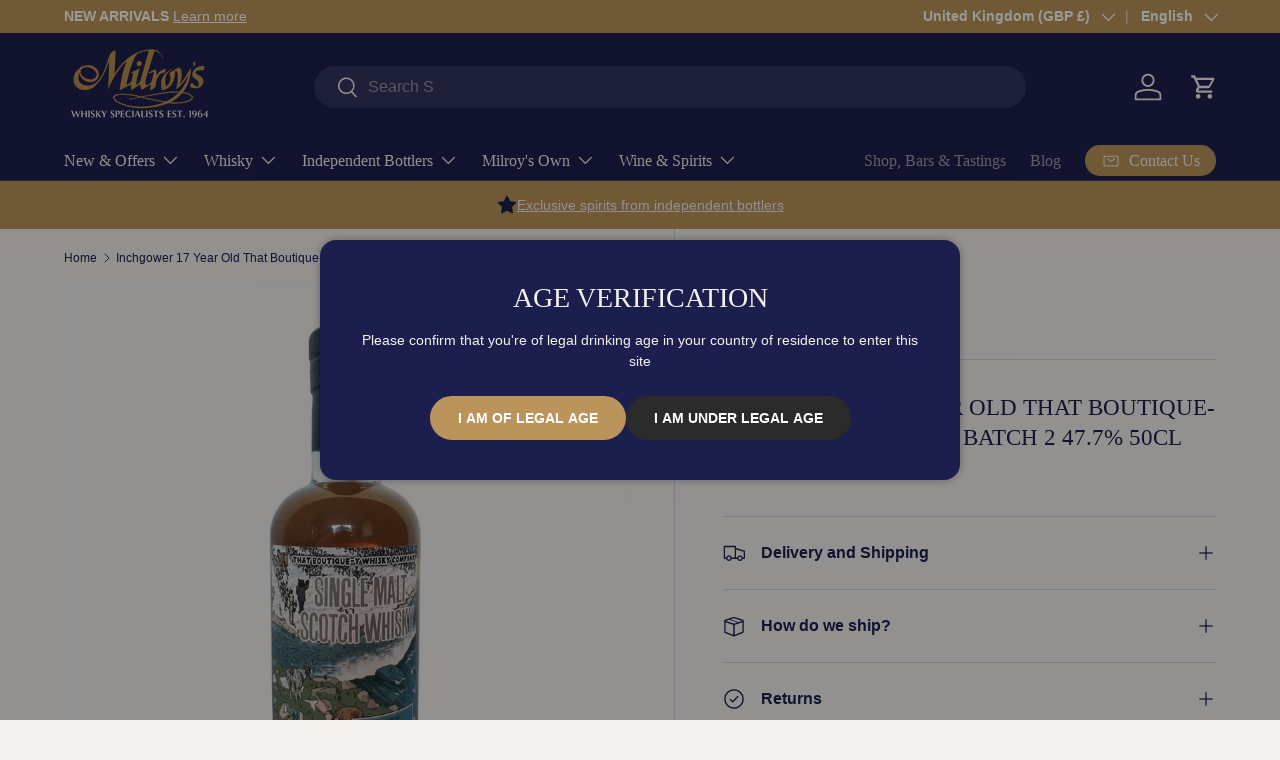

--- FILE ---
content_type: text/javascript; charset=utf-8
request_url: https://milroysofsoho.com/products/inchgower-17-year-old-that-boutique-y-whisky-company-batch-2-47-7-50cl.js
body_size: 839
content:
{"id":7088353247393,"title":"Inchgower 17 Year Old That Boutique-y Whisky Company Batch 2 47.7% 50cl","handle":"inchgower-17-year-old-that-boutique-y-whisky-company-batch-2-47-7-50cl","description":"\u003cp\u003eA fantastic well priced dram from the chaps at Boutique-y Whisky Company.\u003c\/p\u003e","published_at":"2023-12-13T05:45:36+00:00","created_at":"2021-10-22T12:56:35+01:00","vendor":"Barrel Industries Ltd. T\/A Milroy's of Soho","type":"Scotch Whisky","tags":["47.4","50","Great Britain","Inchgower","Single Malt","That Boutique-y Whisky Company","Whisky"],"price":5695,"price_min":5695,"price_max":5695,"available":false,"price_varies":false,"compare_at_price":null,"compare_at_price_min":0,"compare_at_price_max":0,"compare_at_price_varies":false,"variants":[{"id":44970515497211,"title":"Default Title","option1":"Default Title","option2":null,"option3":null,"sku":"4827","requires_shipping":true,"taxable":true,"featured_image":null,"available":false,"name":"Inchgower 17 Year Old That Boutique-y Whisky Company Batch 2 47.7% 50cl","public_title":null,"options":["Default Title"],"price":5695,"weight":2000,"compare_at_price":null,"inventory_management":"shopify","barcode":"4748575623021","quantity_rule":{"min":1,"max":null,"increment":1},"quantity_price_breaks":[],"requires_selling_plan":false,"selling_plan_allocations":[]}],"images":["\/\/cdn.shopify.com\/s\/files\/1\/0451\/9005\/4049\/files\/244378-big.jpg?v=1727436133"],"featured_image":"\/\/cdn.shopify.com\/s\/files\/1\/0451\/9005\/4049\/files\/244378-big.jpg?v=1727436133","options":[{"name":"Title","position":1,"values":["Default Title"]}],"url":"\/products\/inchgower-17-year-old-that-boutique-y-whisky-company-batch-2-47-7-50cl","media":[{"alt":null,"id":62379728241020,"position":1,"preview_image":{"aspect_ratio":1.0,"height":1000,"width":1000,"src":"https:\/\/cdn.shopify.com\/s\/files\/1\/0451\/9005\/4049\/files\/244378-big.jpg?v=1727436133"},"aspect_ratio":1.0,"height":1000,"media_type":"image","src":"https:\/\/cdn.shopify.com\/s\/files\/1\/0451\/9005\/4049\/files\/244378-big.jpg?v=1727436133","width":1000}],"requires_selling_plan":false,"selling_plan_groups":[]}

--- FILE ---
content_type: text/javascript
request_url: https://milroysofsoho.com/cdn/shop/t/29/assets/bss-custom.js?v=38806147073691648981769255565
body_size: -136
content:
window.location.pathname==="/cart"&&setTimeout(()=>{BSS_B2B.cp.changeProductPrice(BSS_B2B.shopData,!1,!1,!1)},2e3),setTimeout(()=>{setTimeout(()=>{function handleButtonClick(e){if(BSS_B2B?.cart?.updatedLineItems?.length){e.preventDefault();const button=this;let oldText=$(this).text();$button.css({"pointer-events":"none",opacity:"0.6"}),$button.text("Loading ..."),setTimeout(()=>{$button.css({"pointer-events":"unset",opacity:"1"}),$button.text(oldText)},2e3)}}$(document).on("click dblclick",'button[name="checkout"]',handleButtonClick)},500),BSS_B2B.customTriggerCheckoutBtn=function(checkoutBtn){window.location.href="/checkout"}},2e3),BSS_BCP.addAction("custom_show_r4q",function({applyCartPage,quoteConfig,shopData,translations}){new MutationObserver(function(mutations,observer){applyCartPage(shopData,BSS_BCP,quoteConfig,translations)}).observe(document.querySelector("cart-drawer"),{attributes:!0})}),document.addEventListener("DOMContentLoaded",function(){new MutationObserver(function(mutations,observer){BSS_BCP?.netterm&&(document.querySelectorAll("cart-drawer .cart-drawer__checkout-buttons .bss-b2b-customer-portal-nt-checkout-btn").forEach(item=>item.remove()),BSS_BCP.netterm.showButtonOnCartPage())}).observe(document.querySelector("cart-drawer"),{attributes:!0})});
//# sourceMappingURL=/cdn/shop/t/29/assets/bss-custom.js.map?v=38806147073691648981769255565
